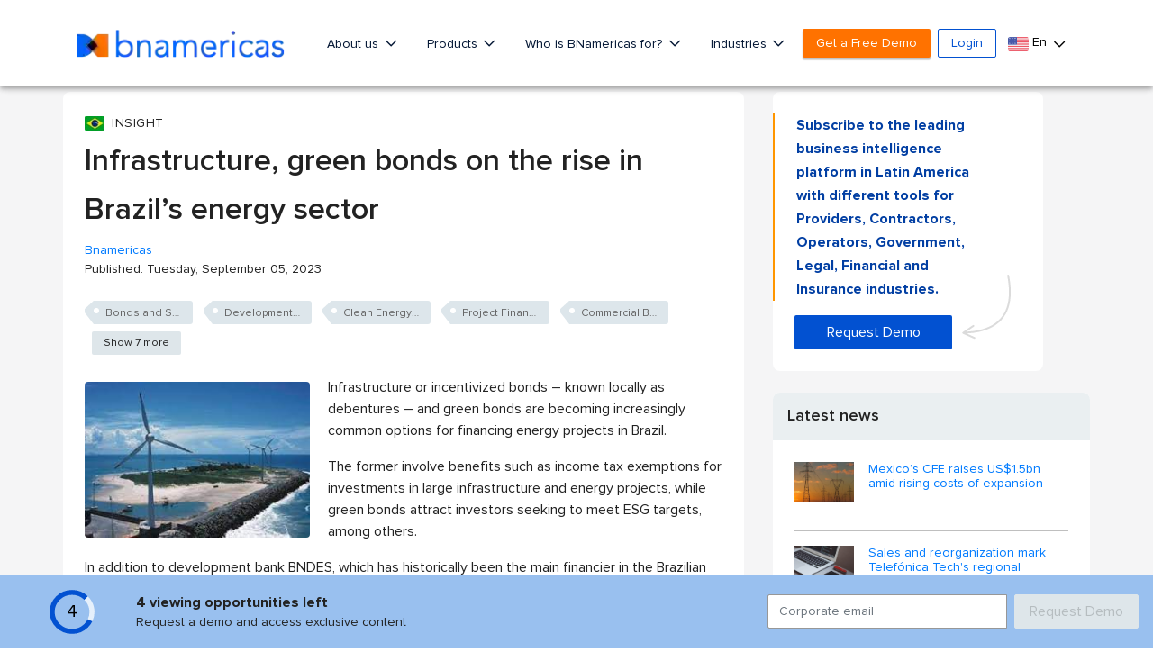

--- FILE ---
content_type: text/html; charset=utf-8
request_url: https://www.google.com/recaptcha/api2/aframe
body_size: 267
content:
<!DOCTYPE HTML><html><head><meta http-equiv="content-type" content="text/html; charset=UTF-8"></head><body><script nonce="Plh3i7VFxhtDn_CfkJsE7Q">/** Anti-fraud and anti-abuse applications only. See google.com/recaptcha */ try{var clients={'sodar':'https://pagead2.googlesyndication.com/pagead/sodar?'};window.addEventListener("message",function(a){try{if(a.source===window.parent){var b=JSON.parse(a.data);var c=clients[b['id']];if(c){var d=document.createElement('img');d.src=c+b['params']+'&rc='+(localStorage.getItem("rc::a")?sessionStorage.getItem("rc::b"):"");window.document.body.appendChild(d);sessionStorage.setItem("rc::e",parseInt(sessionStorage.getItem("rc::e")||0)+1);localStorage.setItem("rc::h",'1769536024798');}}}catch(b){}});window.parent.postMessage("_grecaptcha_ready", "*");}catch(b){}</script></body></html>